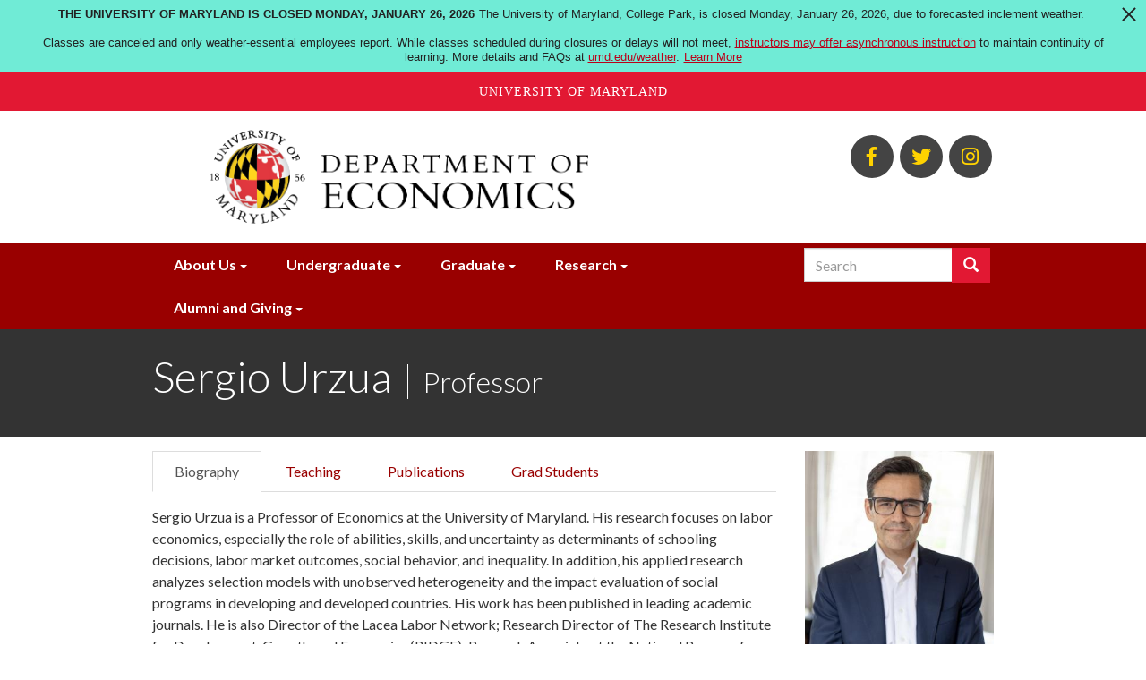

--- FILE ---
content_type: text/html; charset=UTF-8
request_url: https://econ.umd.edu/facultyprofile/urzua/sergio
body_size: 12193
content:
<!DOCTYPE html>
<html  lang="en" dir="ltr" prefix="content: http://purl.org/rss/1.0/modules/content/  dc: http://purl.org/dc/terms/  foaf: http://xmlns.com/foaf/0.1/  og: http://ogp.me/ns#  rdfs: http://www.w3.org/2000/01/rdf-schema#  schema: http://schema.org/  sioc: http://rdfs.org/sioc/ns#  sioct: http://rdfs.org/sioc/types#  skos: http://www.w3.org/2004/02/skos/core#  xsd: http://www.w3.org/2001/XMLSchema# ">
  <head>

    <meta charset="utf-8" />
<link rel="canonical" href="https://econ.umd.edu/facultyprofile/urzua/sergio" />
<meta name="description" content="Sergio Urzua is a Professor of Economics at the University of Maryland. His research focuses on labor economics, especially the role of abilities, skills, and uncertainty as determinants of schooling decisions, labor market outcomes, social behavior, and inequality. In addition, his applied research analyzes selection models with unobserved heterogeneity and the impact evaluation of social programs in developing and developed countries. His work has been published in leading academic journals." />
<meta name="Generator" content="Drupal 8 (https://www.drupal.org)" />
<meta name="MobileOptimized" content="width" />
<meta name="HandheldFriendly" content="true" />
<meta name="viewport" content="width=device-width, initial-scale=1.0" />
<link rel="shortcut icon" href="/themes/custom/bsos_bootstrap/favicon.ico" type="image/vnd.microsoft.icon" />
<link rel="revision" href="https://econ.umd.edu/facultyprofile/urzua/sergio" />

    <title>Urzua, Sergio | ECON l Department of Economics l University of Maryland</title>
    <link rel="stylesheet" media="all" href="/sites/www.econ.umd.edu/files/css/css_kr7tTSeUvCoWMJS5flnQ5gv4ju6I_n1GLRDRpybArTk.css" />
<link rel="stylesheet" media="all" href="https://use.fontawesome.com/releases/v5.0.13/css/all.css" />
<link rel="stylesheet" media="all" href="https://use.fontawesome.com/releases/v5.0.13/js/v4-shims.js" />
<link rel="stylesheet" media="all" href="/sites/www.econ.umd.edu/files/css/css_qiiY9jmPsoSP6D2I6iPOrsu7PEVhK1vsDDR9IAfUh5c.css" />
<link rel="stylesheet" media="all" href="/sites/www.econ.umd.edu/files/css/css_GOUU8Vxb0sIg6d9MBQimkSsO_e_DJnof-IzEoQ6XIU8.css" />
<link rel="stylesheet" media="all" href="//fonts.googleapis.com/css?family=Lato:300,400,400i,700,700i,900" />

    
<!--[if lte IE 8]>
<script src="/sites/www.econ.umd.edu/files/js/js_VtafjXmRvoUgAzqzYTA3Wrjkx9wcWhjP0G4ZnnqRamA.js"></script>
<![endif]-->
<script src="/sites/www.econ.umd.edu/files/js/js_WRQUol4rf5I3GLqBO7YJNWV18MOyw2rAlQJYNJSaTrk.js"></script>

  </head>
  <body class="path-node page-node-type-fsprofile has-glyphicons">
    <a role="navigation" aria-label="Skip navigation" href="#main-content" class="visually-hidden focusable skip-link">
      Skip to main content
    </a>
    
      <div class="dialog-off-canvas-main-canvas" data-off-canvas-main-canvas>
    

<header role="banner" class="site-header ">
      <div class="header-branding-navigation header-search">
    <div class="header-branding">
      <div class="container">
        <div class="row">
                    <div class="col-md-8 ">
                                                        <div class="region region-header-branding">
          <h1 class="branding-name-logo">
              <a class="logo" href="/" title="Home" rel="home">
          <img class="img-responsive" src="/sites/www.econ.umd.edu/files/econ_logo2_0.png" alt="Home" />
        </a>
                </h1>
    
  </div>

                                    </div>

                    <div class="header-secondary col-md-4">
                                        <div class="region region-header-secondary">
    <div class="views-element-container social-links-block block block-views block-views-blocklinks-to-us-block-social-links clearfix" id="block-views-block-links-to-us-block-social-links">
  
    

      <div class="form-group"><div class="view view-links-to-us view-id-links_to_us view-display-id-block_social_links js-view-dom-id-3e3f1601a8b1d3ca3395aa63cabc149d8996e931ded336fb6abc0c6a1a960d7d">
  
    
      
      <div class="view-content">
      <div class="social-links">
  
  <ul class="list-unstyled list-inline">

          <li><a title="BSOS Facebook" href="http://bit.ly/facebook-bsosumd"><span aria-hidden="true" class="fab fa-facebook-f"></span><span class="sr-only">BSOS Facebook</span></a></li>
          <li><a title="BSOS Twitter" href="http://twitter.com/#!/bsosumd"><span aria-hidden="true" class="fab fa-twitter"></span><span class="sr-only">BSOS Twitter</span></a></li>
          <li><a title="ECON Instagram" href="https://www.instagram.com/umd_econ_undergrad/?hl=en"><span aria-hidden="true" class="fab fa-instagram"></span><span class="sr-only">ECON Instagram</span></a></li>
    
  </ul>

</div>

    </div>
  
          </div>
</div>

  </div>


  </div>

                                        <div class="region region-sticky-navigation">
    <div id="block-bsos-bootstrap-mainmenu-sticky" class="block block-superfish block-superfishmain clearfix">
  
    

      
<ul id="superfish-main" class="menu sf-menu sf-main sf-horizontal sf-style-none">
  
<li id="main-menu-link-content84e318b3-dd4d-4a6b-bbde-d787d72b669f" class="sf-depth-1 menuparent"><a href="/landing/About%20Us" title="" class="sf-depth-1 menuparent">About Us</a><ul><li id="main-menu-link-content3eb914e9-4059-4e80-bddd-f11416df46ad" class="sf-depth-2 sf-no-children"><a href="/landingtopic/overview" class="sf-depth-2">Overview</a></li><li id="main-menu-link-contentc28bf812-472d-4776-bca7-42a2491295f2" class="sf-depth-2 sf-no-children"><a href="/landingtopic/people" class="sf-depth-2">People</a></li><li id="main-menu-link-content08c3ab84-3b42-4cd9-b3da-5b94e12676f6" class="sf-depth-2 sf-no-children"><a href="/landingtopic/centers" class="sf-depth-2">Centers</a></li></ul></li><li id="main-menu-link-content7cb62b66-884b-4444-86a0-151f9c1277b6" class="sf-depth-1 menuparent"><a href="/landing/Undergraduate" title="" class="sf-depth-1 menuparent">Undergraduate</a><ul><li id="main-menu-link-content3b9d7107-5551-4b36-b7d2-d13425abb8dc" class="sf-depth-2 sf-no-children"><a href="/landingtopic/program-information-and-advising" class="sf-depth-2">Program Information and Advising</a></li><li id="main-menu-link-content2d1697d1-4866-46e1-907b-c5fe69ec46c7" class="sf-depth-2 sf-no-children"><a href="/landingtopic/courses" class="sf-depth-2">Courses</a></li><li id="main-menu-link-content09c51d4c-f6fb-4c2c-83e2-1f400ffdf476" class="sf-depth-2 sf-no-children"><a href="/landingtopic/career-and-internship-resources" class="sf-depth-2">Internships and Career Exploration</a></li><li id="main-menu-link-content6b6ddab0-f787-413b-bf22-85a04c01ba10" class="sf-depth-2 sf-no-children"><a href="/landingtopic/undergraduate-research" class="sf-depth-2">Undergraduate Research</a></li><li id="main-menu-link-content4e0c0573-0359-4f4c-b452-9df1d3db3c44" class="sf-depth-2 sf-no-children"><a href="/landingtopic/graduation" class="sf-depth-2">Graduation</a></li><li id="main-menu-link-content83bf719c-7f1f-4a1e-97e7-46fdc754377e" class="sf-depth-2 sf-no-children"><a href="/landingtopic/preparing-graduate-school" class="sf-depth-2">Preparing for Graduate School</a></li><li id="main-menu-link-content8688499c-a560-4d4a-ab69-e7987db1f39c" class="sf-depth-2 sf-no-children"><a href="/landingtopic/department-and-co-curricular-opportunities" class="sf-depth-2">Department and Co-curricular Opportunities</a></li></ul></li><li id="main-menu-link-content1d822b11-f913-4f0c-9984-f20404143ef0" class="sf-depth-1 menuparent"><a href="/landing/Graduate" title="" class="sf-depth-1 menuparent">Graduate</a><ul><li id="main-menu-link-content2f0eed60-2185-4c11-b4e4-5578cb31f7e7" class="sf-depth-2 sf-no-children"><a href="/landingtopic/phd-program-description" class="sf-depth-2">Ph.D. Program Description</a></li><li id="main-menu-link-contentb8bc39c3-033d-436e-8658-464fea45998d" class="sf-depth-2 sf-no-children"><a href="/landingtopic/prospective-phd-student-information" class="sf-depth-2">Prospective Ph.D. Student Information</a></li><li id="main-menu-link-content8266419c-38bd-4248-b7bd-61b527b92405" class="sf-depth-2 sf-no-children"><a href="/landingtopic/information-current-phd-students" class="sf-depth-2">Information for Current Ph.D. Students</a></li><li id="main-menu-link-contentdd2e8f3b-4a9c-4b6e-abf9-53151556a4ea" class="sf-depth-2 sf-no-children"><a href="/landingtopic/about-our-phd-students" class="sf-depth-2">About Our Ph.D. Students</a></li><li id="main-menu-link-contentf59ac043-a378-4a4a-abfc-235379cd6a5f" class="sf-depth-2 sf-no-children"><a href="/landingtopic/master-science-applied-economics" class="sf-depth-2">Master of Science in Applied Economics</a></li></ul></li><li id="main-menu-link-content75a111f2-7109-41d8-ae8e-b5686505593d" class="sf-depth-1 menuparent"><a href="/landing/Research" title="" class="sf-depth-1 menuparent">Research</a><ul><li id="main-menu-link-content6132007e-509d-4478-a345-e3ee1f901dbe" class="sf-depth-2 sf-no-children"><a href="/landingtopic/development-labor-and-public-economics" class="sf-depth-2">Development, Labor, and Public Economics</a></li><li id="main-menu-link-content5c099784-619e-4263-93fe-506a90f20d8e" class="sf-depth-2 sf-no-children"><a href="/landingtopic/macroeconomics-and-international-economics" class="sf-depth-2">Macroeconomics and International Economics</a></li><li id="main-menu-link-contentea34fe77-6ad8-4dcc-8cf9-0f748c87adc8" class="sf-depth-2 sf-no-children"><a href="/landingtopic/microeconomic-theory-behavioral-economics-industrial-organization" class="sf-depth-2">Microeconomic Theory, Behavioral Economics, Industrial Organization</a></li><li id="main-menu-link-content31bcdc13-853b-4302-b85e-3a8f77b06f89" class="sf-depth-2 sf-no-children"><a href="/landingtopic/econometrics" class="sf-depth-2">Econometrics</a></li><li id="main-menu-link-contentde3cd426-cb1a-4761-b746-ac1e687204a9" class="sf-depth-2 sf-no-children"><a href="/landingtopic/economic-history-institutions-and-political-economy" class="sf-depth-2">Economic History, Institutions, and Political Economy</a></li></ul></li><li id="main-menu-link-content700b3c30-b80f-4a30-a9ab-db3a2b34c55d" class="sf-depth-1 menuparent"><a href="/landing/Alumni%20and%20giving" class="sf-depth-1 menuparent">Alumni and Giving</a><ul><li id="main-menu-link-content5c87de05-2ccb-4840-ada0-bfd8fe2453ba" class="sf-depth-2 sf-no-children"><a href="/landingtopic/economics-leadership-council" class="sf-depth-2">Economics Leadership Council</a></li><li id="main-menu-link-content941a0d7a-43ae-4e48-9a81-65b1771a6902" class="sf-depth-2 sf-no-children"><a href="/landingtopic/connecting-us" class="sf-depth-2">Connecting With Us</a></li><li id="main-menu-link-content550ad985-1a91-4b66-beb2-b37498c22ae2" class="sf-depth-2 sf-no-children"><a href="/landingtopic/alumni-profiles" class="sf-depth-2">Alumni Profiles</a></li></ul></li>
</ul>

  </div>


  </div>

                      </div>
        </div>
      </div>
    </div>

        <div class="nav-container">
      <div class="container">
                    <div class="region region-navigation-superfish">
    <div id="block-bsos-bootstrap-mainmenu" class="block block-superfish block-superfishmain clearfix">
  
    

      
<ul id="superfish-main--2" class="menu sf-menu sf-main sf-horizontal sf-style-none">
  
<li id="main-menu-link-content84e318b3-dd4d-4a6b-bbde-d787d72b669f--2" class="sf-depth-1 menuparent"><a href="/landing/About%20Us" title="" class="sf-depth-1 menuparent">About Us</a><ul><li id="main-menu-link-content3eb914e9-4059-4e80-bddd-f11416df46ad--2" class="sf-depth-2 sf-no-children"><a href="/landingtopic/overview" class="sf-depth-2">Overview</a></li><li id="main-menu-link-contentc28bf812-472d-4776-bca7-42a2491295f2--2" class="sf-depth-2 sf-no-children"><a href="/landingtopic/people" class="sf-depth-2">People</a></li><li id="main-menu-link-content08c3ab84-3b42-4cd9-b3da-5b94e12676f6--2" class="sf-depth-2 sf-no-children"><a href="/landingtopic/centers" class="sf-depth-2">Centers</a></li></ul></li><li id="main-menu-link-content7cb62b66-884b-4444-86a0-151f9c1277b6--2" class="sf-depth-1 menuparent"><a href="/landing/Undergraduate" title="" class="sf-depth-1 menuparent">Undergraduate</a><ul><li id="main-menu-link-content3b9d7107-5551-4b36-b7d2-d13425abb8dc--2" class="sf-depth-2 sf-no-children"><a href="/landingtopic/program-information-and-advising" class="sf-depth-2">Program Information and Advising</a></li><li id="main-menu-link-content2d1697d1-4866-46e1-907b-c5fe69ec46c7--2" class="sf-depth-2 sf-no-children"><a href="/landingtopic/courses" class="sf-depth-2">Courses</a></li><li id="main-menu-link-content09c51d4c-f6fb-4c2c-83e2-1f400ffdf476--2" class="sf-depth-2 sf-no-children"><a href="/landingtopic/career-and-internship-resources" class="sf-depth-2">Internships and Career Exploration</a></li><li id="main-menu-link-content6b6ddab0-f787-413b-bf22-85a04c01ba10--2" class="sf-depth-2 sf-no-children"><a href="/landingtopic/undergraduate-research" class="sf-depth-2">Undergraduate Research</a></li><li id="main-menu-link-content4e0c0573-0359-4f4c-b452-9df1d3db3c44--2" class="sf-depth-2 sf-no-children"><a href="/landingtopic/graduation" class="sf-depth-2">Graduation</a></li><li id="main-menu-link-content83bf719c-7f1f-4a1e-97e7-46fdc754377e--2" class="sf-depth-2 sf-no-children"><a href="/landingtopic/preparing-graduate-school" class="sf-depth-2">Preparing for Graduate School</a></li><li id="main-menu-link-content8688499c-a560-4d4a-ab69-e7987db1f39c--2" class="sf-depth-2 sf-no-children"><a href="/landingtopic/department-and-co-curricular-opportunities" class="sf-depth-2">Department and Co-curricular Opportunities</a></li></ul></li><li id="main-menu-link-content1d822b11-f913-4f0c-9984-f20404143ef0--2" class="sf-depth-1 menuparent"><a href="/landing/Graduate" title="" class="sf-depth-1 menuparent">Graduate</a><ul><li id="main-menu-link-content2f0eed60-2185-4c11-b4e4-5578cb31f7e7--2" class="sf-depth-2 sf-no-children"><a href="/landingtopic/phd-program-description" class="sf-depth-2">Ph.D. Program Description</a></li><li id="main-menu-link-contentb8bc39c3-033d-436e-8658-464fea45998d--2" class="sf-depth-2 sf-no-children"><a href="/landingtopic/prospective-phd-student-information" class="sf-depth-2">Prospective Ph.D. Student Information</a></li><li id="main-menu-link-content8266419c-38bd-4248-b7bd-61b527b92405--2" class="sf-depth-2 sf-no-children"><a href="/landingtopic/information-current-phd-students" class="sf-depth-2">Information for Current Ph.D. Students</a></li><li id="main-menu-link-contentdd2e8f3b-4a9c-4b6e-abf9-53151556a4ea--2" class="sf-depth-2 sf-no-children"><a href="/landingtopic/about-our-phd-students" class="sf-depth-2">About Our Ph.D. Students</a></li><li id="main-menu-link-contentf59ac043-a378-4a4a-abfc-235379cd6a5f--2" class="sf-depth-2 sf-no-children"><a href="/landingtopic/master-science-applied-economics" class="sf-depth-2">Master of Science in Applied Economics</a></li></ul></li><li id="main-menu-link-content75a111f2-7109-41d8-ae8e-b5686505593d--2" class="sf-depth-1 menuparent"><a href="/landing/Research" title="" class="sf-depth-1 menuparent">Research</a><ul><li id="main-menu-link-content6132007e-509d-4478-a345-e3ee1f901dbe--2" class="sf-depth-2 sf-no-children"><a href="/landingtopic/development-labor-and-public-economics" class="sf-depth-2">Development, Labor, and Public Economics</a></li><li id="main-menu-link-content5c099784-619e-4263-93fe-506a90f20d8e--2" class="sf-depth-2 sf-no-children"><a href="/landingtopic/macroeconomics-and-international-economics" class="sf-depth-2">Macroeconomics and International Economics</a></li><li id="main-menu-link-contentea34fe77-6ad8-4dcc-8cf9-0f748c87adc8--2" class="sf-depth-2 sf-no-children"><a href="/landingtopic/microeconomic-theory-behavioral-economics-industrial-organization" class="sf-depth-2">Microeconomic Theory, Behavioral Economics, Industrial Organization</a></li><li id="main-menu-link-content31bcdc13-853b-4302-b85e-3a8f77b06f89--2" class="sf-depth-2 sf-no-children"><a href="/landingtopic/econometrics" class="sf-depth-2">Econometrics</a></li><li id="main-menu-link-contentde3cd426-cb1a-4761-b746-ac1e687204a9--2" class="sf-depth-2 sf-no-children"><a href="/landingtopic/economic-history-institutions-and-political-economy" class="sf-depth-2">Economic History, Institutions, and Political Economy</a></li></ul></li><li id="main-menu-link-content700b3c30-b80f-4a30-a9ab-db3a2b34c55d--2" class="sf-depth-1 menuparent"><a href="/landing/Alumni%20and%20giving" class="sf-depth-1 menuparent">Alumni and Giving</a><ul><li id="main-menu-link-content5c87de05-2ccb-4840-ada0-bfd8fe2453ba--2" class="sf-depth-2 sf-no-children"><a href="/landingtopic/economics-leadership-council" class="sf-depth-2">Economics Leadership Council</a></li><li id="main-menu-link-content941a0d7a-43ae-4e48-9a81-65b1771a6902--2" class="sf-depth-2 sf-no-children"><a href="/landingtopic/connecting-us" class="sf-depth-2">Connecting With Us</a></li><li id="main-menu-link-content550ad985-1a91-4b66-beb2-b37498c22ae2--2" class="sf-depth-2 sf-no-children"><a href="/landingtopic/alumni-profiles" class="sf-depth-2">Alumni Profiles</a></li></ul></li>
</ul>

  </div>


  </div>

                                        <div class="region region-search-container">
    <div class="search-block-form block block-search block-search-form-block navbar-right" data-drupal-selector="search-block-form" id="block-searchform" role="search">
  
    
      <form action="/search/node" method="get" id="search-block-form" accept-charset="UTF-8">
  <div class="form-item js-form-item form-type-search js-form-type-search form-item-keys js-form-item-keys form-no-label form-group">
      <label for="edit-keys" class="control-label sr-only">Search</label>
  
  
  <div class="input-group"><input title="Enter the terms you wish to search for." data-drupal-selector="edit-keys" class="form-search form-control" placeholder="Search" type="search" id="edit-keys" name="keys" value="" size="15" maxlength="128" /><span class="input-group-btn"><button type="submit" value="Search" class="button js-form-submit form-submit btn-primary btn icon-only" name=""><span class="sr-only">Search</span><span class="icon glyphicon glyphicon-search" aria-hidden="true"></span></button></span></div>

  
  
      <div id="edit-keys--description" class="description help-block">
      Enter the terms you wish to search for.
    </div>
  </div>
<div class="form-actions form-group js-form-wrapper form-wrapper" data-drupal-selector="edit-actions" id="edit-actions"></div>

</form>

  </div>

  </div>

                        </div>
    </div>
  </div>

            <div class="page-title-container">
        <div class="container">
            <div class="region region-title">
    <div class="views-element-container block block-views block-views-blockfs-profile-fs-profile-title clearfix" id="block-views-block-fs-profile-fs-profile-title">
  
    

      <div class="form-group"><div class="view view-fs-profile view-id-fs_profile view-display-id-fs_profile_title js-view-dom-id-5c4d5220d80314b5614bb85c2096cd6ab71c2e7afa7e992b543e517af7ad6e8d">
  
    
      
      <div class="view-content">
          <div><h1 class="profile-title">Sergio Urzua <span>Professor</span></h1></div>

    </div>
  
          </div>
</div>

  </div>


  </div>

        </div>
      </div>
      
  
</header>

  <div role="main" class="main-container container js-quickedit-main-content">
    <div class="row">
            
            
            
      <div class="col-sm-12">

                                      <div class="highlighted">  <div class="region region-highlighted">
    <div data-drupal-messages-fallback class="hidden"></div>

  </div>
</div>
                  
                
                
                                      
                  
                          <a id="main-content"></a>
            <div class="region region-content">
        <div class="layout layout--onecol">
    <div  class="layout__region layout__region--content">
      
<div  class="row">
      
<div  class="col-md-9 bsos-profile-tabs">
      
  <ul class="nav nav-tabs" role="tablist">
  <li role="presentation" class="active"><a href="#tab-biography" aria-controls="tab-biography" role="tab" data-toggle="tab">Biography</a></li>
  <li role="presentation"><a href="#tab-teaching" aria-controls="tab-teaching" role="tab-teaching" data-toggle="tab">Teaching</a></li>
  <li role="presentation"><a href="#tab-research" aria-controls="tab-research" role="tab-research" data-toggle="tab">Research</a></li>
  <li role="presentation"><a href="#tab-publications" aria-controls="tab-publications" role="tab-publications" data-toggle="tab">Publications</a></li>
  <li role="presentation"><a href="#tab-service" aria-controls="tab-service" role="tab-service" data-toggle="tab">Service</a></li>
  <li role="presentation"><a href="#tab-grad-students" aria-controls="tab-grad-students" role="tab-grad-students" data-toggle="tab">Grad Students</a></li>
</ul>

<div  class="tab-content">
      
<div  role="tabpanel" id="tab-biography" class="tab-pane active">
      <div class="views-element-container form-group"></div>

            <div class="field field--name-body field--type-text-with-summary field--label-hidden field--item"><p>Sergio Urzua is a Professor of Economics at the University of Maryland. His research focuses on labor economics, especially the role of abilities, skills, and uncertainty as determinants of schooling decisions, labor market outcomes, social behavior, and inequality. In addition, his applied research analyzes selection models with unobserved heterogeneity and the impact evaluation of social programs in developing and developed countries. His work has been published in leading academic journals. He is also Director of the Lacea Labor Network; Research Director of The Research Institute for Development, Growth, and Economics (RIDGE); Research Associate at the National Bureau of Economic Research (NBER); Research Fellow at the Institute of Labor Economics (IZA); and International Research Fellow at Clapes-UC. </p>
<p>Professor Urzua teaches Labor Economics at the Ph.D. level and Inequality and Poverty, Econometrics, and Policy and Program Evaluation at the undergraduate level. He holds a BA in Economics from the University of Chile and a Ph.D. in Economics from the University of Chicago. </p>
</div>
              <h3  class="field-label-above">Areas of Interest</h3>
  
            <ul >
                                <li  >
      Applied Econometrics</li>
                        <li  >
      Development</li>
                        <li  >
      Labor</li>
      
      </ul>
  

<div class="views-element-container form-group"><div class="view view-eva view-fs-profile view-id-fs_profile view-display-id-cv js-view-dom-id-e16477a97636aabdc9b29cff5c54c67caf49ff562e8850fa0169fc1db846bcd4">
  
    

  
  

      <div><span class="bsos-cv-label">CV: </span><span class="file file--mime-application-pdf file--application-pdf icon-before"><span class="file-icon"><span class="icon glyphicon glyphicon-file text-primary" aria-hidden="true"></span></span><span class="file-link"><a href="https://www.econ.umd.edu/sites/www.econ.umd.edu/files/cv/SergioUrzua_CV_October2025.pdf" type="application/pdf; length=288410" title="Open file in new window" target="_blank" data-toggle="tooltip" data-placement="bottom">October 2025</a></span><span class="file-size">281.65 KB</span></span></div>

  
  

  
  

  
  </div>
</div>

  <div class="field field--name-field-website-personal field--type-link field--label-inline">
    <div class="field--label">Personal Website</div>
              <div class="field--item"><a href="http://econweb.umd.edu/~urzua/">Personal Website</a></div>
          </div>
        <h3  class="field-label-above">Degrees</h3>
  
            <ul >
                                <li  >
        <div class="paragraph paragraph--type--degrees-held paragraph--view-mode--full">
          
  <div class="field field--name-field-degree-type field--type-string field--label-visually_hidden">
    <div class="field--label sr-only">Degree Type</div>
              <div class="field--item">PhD</div>
          </div>

  <div class="field field--name-field-degree-details field--type-string field--label-visually_hidden">
    <div class="field--label sr-only">Degree Details</div>
              <div class="field--item">University of Chicago, 2007</div>
          </div>

      </div>
</li>
                        <li  >
        <div class="paragraph paragraph--type--degrees-held paragraph--view-mode--full">
          
  <div class="field field--name-field-degree-type field--type-string field--label-visually_hidden">
    <div class="field--label sr-only">Degree Type</div>
              <div class="field--item">BA</div>
          </div>

  <div class="field field--name-field-degree-details field--type-string field--label-visually_hidden">
    <div class="field--label sr-only">Degree Details</div>
              <div class="field--item">University of Chile, 2000.</div>
          </div>

      </div>
</li>
      
      </ul>
  


  </div>

<div  role="tabpanel" id="tab-teaching" class="tab-pane">
      <div class="views-element-container form-group"><div class="view view-eva view-fs-profile view-id-fs_profile view-display-id-teaching_courses js-view-dom-id-658832a1120a23f981c1c27edc5fb1e7eb02deda3a7aa8024bb5f75942b29810">
  
    

  
  

    <div class="table-responsive">
<table class="table table-hover table-striped">
        <thead>
    <tr>
                                      <th id="view-field-course-name-table-column" class="views-field views-field-field-course-name" scope="col">Course Name</th>
                                      <th id="view-field-coursetitle-table-column" class="views-field views-field-field-coursetitle" scope="col">Course Title</th>
                                      <th id="view-field-course-semester-table-column" class="views-field views-field-field-course-semester" scope="col">Semester</th>
                                      <th id="view-field-syllabus-table-column" class="views-field views-field-field-syllabus" scope="col">Syllabus</th>
          </tr>
    </thead>
    <tbody>
      <tr>
                                                                      <td headers="view-field-course-name-table-column" class="views-field views-field-field-course-name"><a href="/courseinfo/ECON708">ECON708</a>        </td>
                                                                      <td headers="view-field-coursetitle-table-column" class="views-field views-field-field-coursetitle">Advanced Topics in Applied and Theoretical Microeconomics        </td>
                                                                      <td headers="view-field-course-semester-table-column" class="views-field views-field-field-course-semester"><a href="/courselist/Fall%202025">Fall 2025</a>        </td>
                                                                      <td headers="view-field-syllabus-table-column" class="views-field views-field-field-syllabus">        </td>
          </tr>
      <tr>
                                                                      <td headers="view-field-course-name-table-column" class="views-field views-field-field-course-name"><a href="/courseinfo/ECON375">ECON375</a>        </td>
                                                                      <td headers="view-field-coursetitle-table-column" class="views-field views-field-field-coursetitle">Economics of Poverty and Discrimination        </td>
                                                                      <td headers="view-field-course-semester-table-column" class="views-field views-field-field-course-semester"><a href="/courselist/Fall%202025">Fall 2025</a>        </td>
                                                                      <td headers="view-field-syllabus-table-column" class="views-field views-field-field-syllabus">        </td>
          </tr>
      <tr>
                                                                      <td headers="view-field-course-name-table-column" class="views-field views-field-field-course-name"><a href="/courseinfo/ECON708">ECON708</a>        </td>
                                                                      <td headers="view-field-coursetitle-table-column" class="views-field views-field-field-coursetitle">Advanced Topics in Applied and Theoretical Microeconomics        </td>
                                                                      <td headers="view-field-course-semester-table-column" class="views-field views-field-field-course-semester"><a href="/courselist/Spring%202025">Spring 2025</a>        </td>
                                                                      <td headers="view-field-syllabus-table-column" class="views-field views-field-field-syllabus">        </td>
          </tr>
      <tr>
                                                                      <td headers="view-field-course-name-table-column" class="views-field views-field-field-course-name"><a href="/courseinfo/ECON772">ECON772</a>        </td>
                                                                      <td headers="view-field-coursetitle-table-column" class="views-field views-field-field-coursetitle">Population Economics        </td>
                                                                      <td headers="view-field-course-semester-table-column" class="views-field views-field-field-course-semester"><a href="/courselist/Spring%202025">Spring 2025</a>        </td>
                                                                      <td headers="view-field-syllabus-table-column" class="views-field views-field-field-syllabus">        </td>
          </tr>
      <tr>
                                                                      <td headers="view-field-course-name-table-column" class="views-field views-field-field-course-name"><a href="/courseinfo/ECON397">ECON397</a>        </td>
                                                                      <td headers="view-field-coursetitle-table-column" class="views-field views-field-field-coursetitle">Honors Thesis        </td>
                                                                      <td headers="view-field-course-semester-table-column" class="views-field views-field-field-course-semester"><a href="/courselist/Spring%202025">Spring 2025</a>        </td>
                                                                      <td headers="view-field-syllabus-table-column" class="views-field views-field-field-syllabus">        </td>
          </tr>
      <tr>
                                                                      <td headers="view-field-course-name-table-column" class="views-field views-field-field-course-name"><a href="/courseinfo/ECON708">ECON708</a>        </td>
                                                                      <td headers="view-field-coursetitle-table-column" class="views-field views-field-field-coursetitle">Advanced Topics in Applied and Theoretical Microeconomics        </td>
                                                                      <td headers="view-field-course-semester-table-column" class="views-field views-field-field-course-semester"><a href="/courselist/Fall%202024">Fall 2024</a>        </td>
                                                                      <td headers="view-field-syllabus-table-column" class="views-field views-field-field-syllabus">        </td>
          </tr>
      <tr>
                                                                      <td headers="view-field-course-name-table-column" class="views-field views-field-field-course-name"><a href="/courseinfo/ECON375">ECON375</a>        </td>
                                                                      <td headers="view-field-coursetitle-table-column" class="views-field views-field-field-coursetitle">Economics of Poverty and Discrimination        </td>
                                                                      <td headers="view-field-course-semester-table-column" class="views-field views-field-field-course-semester"><a href="/courselist/Fall%202024">Fall 2024</a>        </td>
                                                                      <td headers="view-field-syllabus-table-column" class="views-field views-field-field-syllabus">        </td>
          </tr>
      <tr>
                                                                      <td headers="view-field-course-name-table-column" class="views-field views-field-field-course-name"><a href="/courseinfo/ECON708">ECON708</a>        </td>
                                                                      <td headers="view-field-coursetitle-table-column" class="views-field views-field-field-coursetitle">Advanced Topics in Applied and Theoretical Microeconomics        </td>
                                                                      <td headers="view-field-course-semester-table-column" class="views-field views-field-field-course-semester"><a href="/courselist/Spring%202024">Spring 2024</a>        </td>
                                                                      <td headers="view-field-syllabus-table-column" class="views-field views-field-field-syllabus">        </td>
          </tr>
      <tr>
                                                                      <td headers="view-field-course-name-table-column" class="views-field views-field-field-course-name"><a href="/courseinfo/ECON375">ECON375</a>        </td>
                                                                      <td headers="view-field-coursetitle-table-column" class="views-field views-field-field-coursetitle">Economics of Poverty and Discrimination        </td>
                                                                      <td headers="view-field-course-semester-table-column" class="views-field views-field-field-course-semester"><a href="/courselist/Spring%202024">Spring 2024</a>        </td>
                                                                      <td headers="view-field-syllabus-table-column" class="views-field views-field-field-syllabus">        </td>
          </tr>
      <tr>
                                                                      <td headers="view-field-course-name-table-column" class="views-field views-field-field-course-name"><a href="/courseinfo/ECON708">ECON708</a>        </td>
                                                                      <td headers="view-field-coursetitle-table-column" class="views-field views-field-field-coursetitle">Advanced Topics in Applied and Theoretical Microeconomics        </td>
                                                                      <td headers="view-field-course-semester-table-column" class="views-field views-field-field-course-semester"><a href="/courselist/Fall%202023">Fall 2023</a>        </td>
                                                                      <td headers="view-field-syllabus-table-column" class="views-field views-field-field-syllabus">        </td>
          </tr>
      <tr>
                                                                      <td headers="view-field-course-name-table-column" class="views-field views-field-field-course-name"><a href="/courseinfo/ECON771">ECON771</a>        </td>
                                                                      <td headers="view-field-coursetitle-table-column" class="views-field views-field-field-coursetitle">Advanced Labor Economics: Theory and Evidence        </td>
                                                                      <td headers="view-field-course-semester-table-column" class="views-field views-field-field-course-semester"><a href="/courselist/Fall%202023">Fall 2023</a>        </td>
                                                                      <td headers="view-field-syllabus-table-column" class="views-field views-field-field-syllabus">        </td>
          </tr>
      <tr>
                                                                      <td headers="view-field-course-name-table-column" class="views-field views-field-field-course-name"><a href="/courseinfo/ECON417">ECON417</a>        </td>
                                                                      <td headers="view-field-coursetitle-table-column" class="views-field views-field-field-coursetitle">Estimating Policy and Program Impact        </td>
                                                                      <td headers="view-field-course-semester-table-column" class="views-field views-field-field-course-semester"><a href="/courselist/Fall%202023">Fall 2023</a>        </td>
                                                                      <td headers="view-field-syllabus-table-column" class="views-field views-field-field-syllabus">        </td>
          </tr>
      <tr>
                                                                      <td headers="view-field-course-name-table-column" class="views-field views-field-field-course-name"><a href="/courseinfo/ECON175">ECON175</a>        </td>
                                                                      <td headers="view-field-coursetitle-table-column" class="views-field views-field-field-coursetitle">Inequality: Determinants and Policy Remedies        </td>
                                                                      <td headers="view-field-course-semester-table-column" class="views-field views-field-field-course-semester"><a href="/courselist/Spring%202023">Spring 2023</a>        </td>
                                                                      <td headers="view-field-syllabus-table-column" class="views-field views-field-field-syllabus">        </td>
          </tr>
      <tr>
                                                                      <td headers="view-field-course-name-table-column" class="views-field views-field-field-course-name"><a href="/courseinfo/ECON708">ECON708</a>        </td>
                                                                      <td headers="view-field-coursetitle-table-column" class="views-field views-field-field-coursetitle">Advanced Topics in Applied and Theoretical Microeconomics        </td>
                                                                      <td headers="view-field-course-semester-table-column" class="views-field views-field-field-course-semester"><a href="/courselist/Spring%202023">Spring 2023</a>        </td>
                                                                      <td headers="view-field-syllabus-table-column" class="views-field views-field-field-syllabus">        </td>
          </tr>
      <tr>
                                                                      <td headers="view-field-course-name-table-column" class="views-field views-field-field-course-name"><a href="/courseinfo/ECON708">ECON708</a>        </td>
                                                                      <td headers="view-field-coursetitle-table-column" class="views-field views-field-field-coursetitle">Advanced Topics in Applied and Theoretical Microeconomics        </td>
                                                                      <td headers="view-field-course-semester-table-column" class="views-field views-field-field-course-semester"><a href="/courselist/Fall%202022">Fall 2022</a>        </td>
                                                                      <td headers="view-field-syllabus-table-column" class="views-field views-field-field-syllabus">        </td>
          </tr>
      <tr>
                                                                      <td headers="view-field-course-name-table-column" class="views-field views-field-field-course-name"><a href="/courseinfo/ECON771">ECON771</a>        </td>
                                                                      <td headers="view-field-coursetitle-table-column" class="views-field views-field-field-coursetitle">Advanced Labor Economics: Theory and Evidence        </td>
                                                                      <td headers="view-field-course-semester-table-column" class="views-field views-field-field-course-semester"><a href="/courselist/Fall%202022">Fall 2022</a>        </td>
                                                                      <td headers="view-field-syllabus-table-column" class="views-field views-field-field-syllabus">        </td>
          </tr>
      <tr>
                                                                      <td headers="view-field-course-name-table-column" class="views-field views-field-field-course-name"><a href="/courseinfo/ECON771">ECON771</a>        </td>
                                                                      <td headers="view-field-coursetitle-table-column" class="views-field views-field-field-coursetitle">Advanced Labor Economics: Theory and Evidence        </td>
                                                                      <td headers="view-field-course-semester-table-column" class="views-field views-field-field-course-semester"><a href="/courselist/Fall%202022">Fall 2022</a>        </td>
                                                                      <td headers="view-field-syllabus-table-column" class="views-field views-field-field-syllabus">        </td>
          </tr>
      <tr>
                                                                      <td headers="view-field-course-name-table-column" class="views-field views-field-field-course-name"><a href="/courseinfo/ECON417">ECON417</a>        </td>
                                                                      <td headers="view-field-coursetitle-table-column" class="views-field views-field-field-coursetitle">Estimating Policy and Program Impact        </td>
                                                                      <td headers="view-field-course-semester-table-column" class="views-field views-field-field-course-semester"><a href="/courselist/Fall%202022">Fall 2022</a>        </td>
                                                                      <td headers="view-field-syllabus-table-column" class="views-field views-field-field-syllabus">        </td>
          </tr>
      <tr>
                                                                      <td headers="view-field-course-name-table-column" class="views-field views-field-field-course-name"><a href="/courseinfo/ECON175">ECON175</a>        </td>
                                                                      <td headers="view-field-coursetitle-table-column" class="views-field views-field-field-coursetitle">Inequality: Determinants and Policy Remedies        </td>
                                                                      <td headers="view-field-course-semester-table-column" class="views-field views-field-field-course-semester"><a href="/courselist/Spring%202022">Spring 2022</a>        </td>
                                                                      <td headers="view-field-syllabus-table-column" class="views-field views-field-field-syllabus">        </td>
          </tr>
      <tr>
                                                                      <td headers="view-field-course-name-table-column" class="views-field views-field-field-course-name"><a href="/courseinfo/ECON708">ECON708</a>        </td>
                                                                      <td headers="view-field-coursetitle-table-column" class="views-field views-field-field-coursetitle">Advanced Topics in Applied and Theoretical Microeconomics        </td>
                                                                      <td headers="view-field-course-semester-table-column" class="views-field views-field-field-course-semester"><a href="/courselist/Spring%202022">Spring 2022</a>        </td>
                                                                      <td headers="view-field-syllabus-table-column" class="views-field views-field-field-syllabus">        </td>
          </tr>
      <tr>
                                                                      <td headers="view-field-course-name-table-column" class="views-field views-field-field-course-name"><a href="/courseinfo/ECON423">ECON423</a>        </td>
                                                                      <td headers="view-field-coursetitle-table-column" class="views-field views-field-field-coursetitle">Advanced Topics in Econometrics        </td>
                                                                      <td headers="view-field-course-semester-table-column" class="views-field views-field-field-course-semester"><a href="/courselist/Fall%202021">Fall 2021</a>        </td>
                                                                      <td headers="view-field-syllabus-table-column" class="views-field views-field-field-syllabus">        </td>
          </tr>
      <tr>
                                                                      <td headers="view-field-course-name-table-column" class="views-field views-field-field-course-name"><a href="/courseinfo/ECON708">ECON708</a>        </td>
                                                                      <td headers="view-field-coursetitle-table-column" class="views-field views-field-field-coursetitle">Advanced Topics in Applied and Theoretical Microeconomics        </td>
                                                                      <td headers="view-field-course-semester-table-column" class="views-field views-field-field-course-semester"><a href="/courselist/Fall%202021">Fall 2021</a>        </td>
                                                                      <td headers="view-field-syllabus-table-column" class="views-field views-field-field-syllabus">        </td>
          </tr>
      <tr>
                                                                      <td headers="view-field-course-name-table-column" class="views-field views-field-field-course-name"><a href="/courseinfo/ECON771">ECON771</a>        </td>
                                                                      <td headers="view-field-coursetitle-table-column" class="views-field views-field-field-coursetitle">Advanced Labor Economics: Theory and Evidence        </td>
                                                                      <td headers="view-field-course-semester-table-column" class="views-field views-field-field-course-semester"><a href="/courselist/Fall%202021">Fall 2021</a>        </td>
                                                                      <td headers="view-field-syllabus-table-column" class="views-field views-field-field-syllabus">        </td>
          </tr>
      <tr>
                                                                      <td headers="view-field-course-name-table-column" class="views-field views-field-field-course-name"><a href="/courseinfo/ECON175">ECON175</a>        </td>
                                                                      <td headers="view-field-coursetitle-table-column" class="views-field views-field-field-coursetitle">Inequality: Determinants and Policy Remedies        </td>
                                                                      <td headers="view-field-course-semester-table-column" class="views-field views-field-field-course-semester"><a href="/courselist/Spring%202021">Spring 2021</a>        </td>
                                                                      <td headers="view-field-syllabus-table-column" class="views-field views-field-field-syllabus">        </td>
          </tr>
    </tbody>
</table>
  </div>

  
  

  
  

  
  </div>
</div>
<div class="views-element-container form-group"></div>

  </div>

<div  role="tabpanel" id="tab-research" class="tab-pane">
      <div class="views-element-container form-group"></div>
<div class="views-element-container form-group"></div>
<div class="views-element-container form-group"></div>
<div class="views-element-container form-group"></div>
<div class="views-element-container form-group"></div>

  </div>

<div  role="tabpanel" id="tab-publications" class="tab-pane">
      <div class="views-element-container form-group"><div class="view view-eva view-fs-profile view-id-fs_profile view-display-id-publications js-view-dom-id-13bd2c5e6a3cab7d39618966c8511446373463d493ceef246e91c4170222a7aa">
  
    

  
  

  <div class="item-list">
  
  <ul>

          <li><span class="views-field views-field-title"><span class="field-content"><a href="/publication/birth-order-education-and-family-size" hreflang="en">Birth Order, Education, and Family Size</a></span></span>, <span class="views-field views-field-field-author-names"><span class="field-content">Jesper Bagger, Javier Birchenall, and Hani Mansour</span></span>, <span class="views-field views-field-field-pub-source-title"><em class="field-content">The Economic Journal</em></span>, <span class="views-field views-field-field-pub-month"><span class="field-content">June <time datetime="00Z">2020</time>.</span></span></li>
          <li><span class="views-field views-field-title"><span class="field-content"><a href="/publication/unexpected-economic-consequences-recent-expansion-higher-education-latin-america" hreflang="en">The (Un)expected Economic Consequences of the Recent Expansion of Higher Education in Latin America </a></span></span>, <span class="views-field views-field-field-author-names"><span class="field-content">Ricardo Espinoza</span></span>, <span class="views-field views-field-field-pub-source-title"><em class="field-content">Latin American Policy Journal</em></span>, <span class="views-field views-field-field-pub-month"><span class="field-content">June <time datetime="00Z">2018</time>.</span></span></li>
          <li><span class="views-field views-field-title"><span class="field-content"><a href="/publication/one-size-does-not-fit-all-multiple-dimensions-ability-college-attendance-and-earnings" hreflang="en">One Size Does Not Fit All: Multiple Dimensions of Ability, College Attendance and Earnings</a></span></span>, <span class="views-field views-field-field-author-names"><span class="field-content">Maria Prada, and Sergio Urzua</span></span>, <span class="views-field views-field-field-pub-source-title"><em class="field-content">Journal of Labor Economics</em></span></li>
          <li><span class="views-field views-field-title"><span class="field-content"><a href="/publication/heterogeneous-economic-returns-postsecondary-degrees-evidence-chile" hreflang="en">Heterogeneous Economic Returns to Postsecondary Degrees: Evidence from Chile</a></span></span>, <span class="views-field views-field-field-author-names"><span class="field-content">Jorge Rodriguez, Sergio Urzua, and Loreto Reyes</span></span>, <span class="views-field views-field-field-pub-source-title"><em class="field-content">Journal of Human Resources 51(2 )</em></span>, <span class="views-field views-field-field-pub-month"><span class="field-content">April <time datetime="00Z">2016</time>.</span></span></li>
          <li><span class="views-field views-field-title"><span class="field-content"><a href="/publication/implementing-factor-models-unobserved-heterogeneity-stata-heterofactor-command" hreflang="en">Implementing Factor Models with Unobserved Heterogeneity in Stata: The heterofactor  command </a></span></span>, <span class="views-field views-field-field-author-names"><span class="field-content">Miguel Sarzosa, and Sergio Urzua</span></span>, <span class="views-field views-field-field-pub-source-title"><em class="field-content">Stata Journal 156(1 )</em></span>, <span class="views-field views-field-field-pub-month"><span class="field-content">January <time datetime="00Z">2016</time>.</span></span></li>
          <li><span class="views-field views-field-title"><span class="field-content"><a href="/publication/early-exposure-hazardous-waste-and-academic-achievement-evidence-case-environmental" hreflang="en">Early Exposure to Hazardous Waste and Academic Achievement: Evidence from a Case of Environmental Negligence</a></span></span>, <span class="views-field views-field-field-author-names"><span class="field-content">Tomas Rau, Sergio Urzua, and Loreto Reyes</span></span>, <span class="views-field views-field-field-pub-source-title"><em class="field-content">Journal of the Association of Environmental and Resource Economists 2</em></span>, <span class="views-field views-field-field-page"><em class="field-content">527-563</em></span>, <span class="views-field views-field-field-pub-month"><span class="field-content">December <time datetime="00Z">2015</time>.</span></span></li>
          <li><span class="views-field views-field-title"><span class="field-content"><a href="/publication/cost-benefit-analysis-integrated-ecd-program-low-income-country" hreflang="en">Cost benefit analysis of an integrated ECD program in a low-income country</a></span></span>, <span class="views-field views-field-field-author-names"><span class="field-content">F. Lopez Boo, G. Palloni, and S. Urzua</span></span>, <span class="views-field views-field-field-pub-source-title"><em class="field-content">Annals of the New York Academy of Science 1308</em></span>, <span class="views-field views-field-field-page"><em class="field-content">129-138</em></span>, <span class="views-field views-field-field-pub-month"><span class="field-content">June <time datetime="00Z">2014</time>.</span></span></li>
          <li><span class="views-field views-field-title"><span class="field-content"><a href="/publication/economic-perspectives-integrating-early-child-stimulation-nutritional-interventions" hreflang="en">Economic Perspectives on Integrating Early Child Stimulation with Nutritional Interventions </a></span></span>, <span class="views-field views-field-field-author-names"><span class="field-content">H. Alderman, J. Behrman, S. Grantham-McGregor, F. Lopez Boo, S. Urzua</span></span>, <span class="views-field views-field-field-pub-source-title"><em class="field-content">Annals of the New York Academy of Science 1308</em></span>, <span class="views-field views-field-field-page"><em class="field-content">139-148</em></span></li>
          <li><span class="views-field views-field-title"><span class="field-content"><a href="/publication/economic-perspectives-some-important-dimensions-early-childhood-development-developing" hreflang="en">Economic Perspectives on Some Important Dimensions of Early Childhood Development in Developing Countries </a></span></span>, <span class="views-field views-field-field-author-names"><span class="field-content">Jere Behrman, and Sergio Urzua</span></span>, <span class="views-field views-field-field-pub-source-title"><em class="field-content">Handbook of Early Childhood Development Research and Its Impact on Global Policy, Rebello, P., Engle, P., and Super, C. (Eds). Oxford University Press, 2013</em></span></li>
          <li><span class="views-field views-field-title"><span class="field-content"><a href="/publication/labor-market-return-attractive-face-evidence-field-experiment" hreflang="en">The Labor Market Return to an Attractive Face: Evidence from a Field Experiment</a></span></span>, <span class="views-field views-field-field-author-names"><span class="field-content">F. Lopez Boo, M. Rossi, and Sergio Urzua</span></span>, <span class="views-field views-field-field-pub-source-title"><em class="field-content">Economics Letters 118(1 )</em></span>, <span class="views-field views-field-field-page"><em class="field-content">170-172</em></span>, <span class="views-field views-field-field-pub-month"><span class="field-content">January <time datetime="00Z">2013</time>.</span></span></li>
          <li><span class="views-field views-field-title"><span class="field-content"><a href="/publication/demand-and-supply-early-education-chile" hreflang="en">The Demand and Supply of Early Education in Chile</a></span></span>, <span class="views-field views-field-field-author-names"><span class="field-content">Loreto Reyes, and Sergio Urzua</span></span>, <span class="views-field views-field-field-pub-source-title"><em class="field-content">Estudios Públicos 126</em></span>, <span class="views-field views-field-field-page"><em class="field-content">46-86</em></span>, <span class="views-field views-field-field-pub-month"><span class="field-content">September <time datetime="00Z">2012</time>.</span></span></li>
          <li><span class="views-field views-field-title"><span class="field-content"><a href="/publication/economic-returns-higher-education-chile-revising-foundations-30-years-public-policies" hreflang="en">The Economic Returns to Higher Education in Chile: Revising the Foundations of 30 Years of Public Policies</a></span></span>, <span class="views-field views-field-field-author-names"><span class="field-content">Sergio Urzua</span></span>, <span class="views-field views-field-field-pub-source-title"><em class="field-content">Estudios Públicos 125</em></span>, <span class="views-field views-field-field-page"><em class="field-content">2-52</em></span>, <span class="views-field views-field-field-pub-month"><span class="field-content">November <time datetime="00Z">2012</time>.</span></span></li>
          <li><span class="views-field views-field-title"><span class="field-content"><a href="/publication/effects-participation-public-child-care-centers-evidence-chile" hreflang="en">The Effects of Participation in Public Child Care Centers: Evidence from Chile</a></span></span>, <span class="views-field views-field-field-author-names"><span class="field-content">G. Noboa-Hidalgo and Sergio Urzua</span></span>, <span class="views-field views-field-field-pub-source-title"><em class="field-content">Journal of Human Capital 6(1 )</em></span>, <span class="views-field views-field-field-page"><em class="field-content">1-34</em></span></li>
          <li><span class="views-field views-field-title"><span class="field-content"><a href="/publication/comparing-iv-structural-models-what-simple-iv-can-and-cannot-identify" hreflang="en">Comparing IV With Structural Models: What Simple IV Can and Cannot Identify</a></span></span>, <span class="views-field views-field-field-author-names"><span class="field-content">J. Heckman and Sergio Urzua</span></span>, <span class="views-field views-field-field-pub-source-title"><em class="field-content">Journal of Econometrics 156(1 )</em></span>, <span class="views-field views-field-field-page"><em class="field-content">27-37</em></span>, <span class="views-field views-field-field-pub-month"><span class="field-content">May <time datetime="00Z">2010</time>.</span></span></li>
          <li><span class="views-field views-field-title"><span class="field-content"><a href="/publication/testing-correlated-random-coefficient-model" hreflang="en">Testing the Correlated Random Coefficient Model</a></span></span>, <span class="views-field views-field-field-author-names"><span class="field-content">J. Heckman, D. Schmierer, and Sergio Urzua</span></span>, <span class="views-field views-field-field-pub-source-title"><em class="field-content">Journal of Econometrics 158(2 )</em></span>, <span class="views-field views-field-field-page"><em class="field-content">177-203</em></span>, <span class="views-field views-field-field-pub-month"><span class="field-content">October <time datetime="00Z">2010</time>.</span></span></li>
          <li><span class="views-field views-field-title"><span class="field-content"><a href="/publication/education-health-gradient" hreflang="en">The Education-Health Gradient</a></span></span>, <span class="views-field views-field-field-author-names"><span class="field-content">G. Conti, J. Heckman, and Sergio Urzua</span></span>, <span class="views-field views-field-field-pub-source-title"><em class="field-content">American Economic Review (P&amp;P) 100(2 )</em></span>, <span class="views-field views-field-field-page"><em class="field-content">234-238</em></span>, <span class="views-field views-field-field-pub-month"><span class="field-content">May <time datetime="00Z">2010</time>.</span></span></li>
          <li><span class="views-field views-field-title"><span class="field-content"><a href="/publication/measuring-impact-financial-intermediation-linking-contract-theory-econometric-policy" hreflang="en">Measuring the Impact of Financial Intermediation: Linking Contract Theory to Econometric Policy Evaluation</a></span></span>, <span class="views-field views-field-field-author-names"><span class="field-content">R. Townsend and Sergio Urzua</span></span>, <span class="views-field views-field-field-pub-source-title"><em class="field-content">Macroeconomic Dynamics 13(S2 )</em></span>, <span class="views-field views-field-field-page"><em class="field-content">268-316</em></span>, <span class="views-field views-field-field-pub-month"><span class="field-content">September <time datetime="00Z">2009</time>.</span></span></li>
          <li><span class="views-field views-field-title"><span class="field-content"><a href="/publication/instrumental-variables-models-multiple-outcomes-general-unordered-case" hreflang="en">Instrumental Variables in Models with Multiple Outcomes: The General Unordered Case</a></span></span>, <span class="views-field views-field-field-author-names"><span class="field-content">J. Heckman, Sergio Urzua, and E. Vytlacil</span></span>, <span class="views-field views-field-field-pub-source-title"><em class="field-content">Les Annales d’Economie et de Statistique 92</em></span>, <span class="views-field views-field-field-page"><em class="field-content">151-174</em></span>, <span class="views-field views-field-field-pub-month"><span class="field-content">December <time datetime="00Z">2008</time>.</span></span></li>
          <li><span class="views-field views-field-title"><span class="field-content"><a href="/publication/racial-labor-market-gaps-role-abilities-and-schooling-choices" hreflang="en">Racial Labor Market Gaps: The Role of Abilities and Schooling Choices.</a></span></span>, <span class="views-field views-field-field-author-names"><span class="field-content">Sergio Urzua</span></span>, <span class="views-field views-field-field-pub-source-title"><em class="field-content">Journal of Human Resources 43(4 )</em></span>, <span class="views-field views-field-field-page"><em class="field-content">919-971</em></span>, <span class="views-field views-field-field-pub-month"><span class="field-content">October <time datetime="00Z">2008</time>.</span></span></li>
          <li><span class="views-field views-field-title"><span class="field-content"><a href="/publication/use-instrumental-variables-presence-heterogeneity-and-self-selection-application-breast" hreflang="en">Use of Instrumental Variables in the Presence of Heterogeneity and Self-Selection: An Application in Breast Cancer Patients</a></span></span>, <span class="views-field views-field-field-author-names"><span class="field-content">A. Basu, J. Heckman, S. Navarro, and Sergio Urzua</span></span>, <span class="views-field views-field-field-pub-source-title"><em class="field-content">Health Economics 16(11 )</em></span>, <span class="views-field views-field-field-page"><em class="field-content">1133-1157</em></span>, <span class="views-field views-field-field-pub-month"><span class="field-content">November <time datetime="00Z">2007</time>.</span></span></li>
          <li><span class="views-field views-field-title"><span class="field-content"><a href="/publication/effects-cognitive-and-noncognitive-abilities-labor-market-outcomes-and-social-behavior" hreflang="en">The Effects of Cognitive and Noncognitive Abilities on Labor Market Outcomes and Social Behavior</a></span></span>, <span class="views-field views-field-field-author-names"><span class="field-content">J. Heckman, J. Stixrud, and Sergio Urzua</span></span>, <span class="views-field views-field-field-pub-source-title"><em class="field-content">Journal of Labor Economics 24(3 )</em></span>, <span class="views-field views-field-field-page"><em class="field-content">411-482</em></span>, <span class="views-field views-field-field-pub-month"><span class="field-content">July <time datetime="00Z">2006</time>.</span></span></li>
          <li><span class="views-field views-field-title"><span class="field-content"><a href="/publication/understanding-instrumental-variables-models-essential-heterogeneity" hreflang="en">Understanding Instrumental Variables in Models with Essential Heterogeneity</a></span></span>, <span class="views-field views-field-field-author-names"><span class="field-content">J. Heckman, Sergio Urzua, and E. Vytlacil</span></span>, <span class="views-field views-field-field-pub-source-title"><em class="field-content">Review of Economics and Statistics 88(3 )</em></span>, <span class="views-field views-field-field-page"><em class="field-content">389-432</em></span>, <span class="views-field views-field-field-pub-month"><span class="field-content">August <time datetime="00Z">2006</time>.</span></span></li>
          <li><span class="views-field views-field-title"><span class="field-content"><a href="/publication/should-i-stay-or-should-i-go-career-choices-young-workers-latin-america" hreflang="en">Should I Stay or Should I Go? Career Choices for Young Workers in Latin America</a></span></span>, <span class="views-field views-field-field-author-names"><span class="field-content">Fernando Saltiel, and Graciana Rucci</span></span>, <span class="views-field views-field-field-pub-source-title"><em class="field-content">Economic Inquiry</em></span>, <span class="views-field views-field-field-pub-month"><span class="field-content">January <time datetime="00Z">1920</time>.</span></span></li>
    
  </ul>

</div>

  
  

  
  

  
  </div>
</div>

  </div>

<div  role="tabpanel" id="tab-grad-students" class="tab-pane">
              <h3  class="field-label-above">Former Students</h3>
  
            <ul >
                                <li  >
        <div class="layout layout--onecol">
    <div  class="layout__region layout__region--content">
      
            <div class="field field--name-field-former-student field--type-string field--label-hidden field--item">Maria F. Prada </div>
      
            <div class="field field--name-field-fac-formerstud-pos field--type-string field--label-hidden field--item">Inter-American Development Bank</div>
      
    </div>
  </div>

</li>
                        <li  >
        <div class="layout layout--onecol">
    <div  class="layout__region layout__region--content">
      
            <div class="field field--name-field-former-student field--type-string field--label-hidden field--item">Miguel Sarzosa </div>
      
            <div class="field field--name-field-fac-formerstud-pos field--type-string field--label-hidden field--item">Purdue University</div>
      
    </div>
  </div>

</li>
                        <li  >
        <div class="layout layout--onecol">
    <div  class="layout__region layout__region--content">
      
            <div class="field field--name-field-former-student field--type-string field--label-hidden field--item">Giordano Palloni </div>
      
            <div class="field field--name-field-fac-formerstud-pos field--type-string field--label-hidden field--item">International Food Policy Research Institute</div>
      
    </div>
  </div>

</li>
                        <li  >
        <div class="layout layout--onecol">
    <div  class="layout__region layout__region--content">
      
            <div class="field field--name-field-former-student field--type-string field--label-hidden field--item">Ricardo Espinoza</div>
      
            <div class="field field--name-field-fac-formerstud-pos field--type-string field--label-hidden field--item">OECD</div>
      
    </div>
  </div>

</li>
                        <li  >
        <div class="layout layout--onecol">
    <div  class="layout__region layout__region--content">
      
            <div class="field field--name-field-former-student field--type-string field--label-hidden field--item">Cristian Sanchez </div>
      
            <div class="field field--name-field-fac-formerstud-pos field--type-string field--label-hidden field--item">ITAM, Mexico</div>
      
    </div>
  </div>

</li>
                        <li  >
        <div class="layout layout--onecol">
    <div  class="layout__region layout__region--content">
      
            <div class="field field--name-field-former-student field--type-string field--label-hidden field--item">Fernando Saltiel </div>
      
            <div class="field field--name-field-fac-formerstud-pos field--type-string field--label-hidden field--item">McGill University</div>
      
    </div>
  </div>

</li>
                        <li  >
        <div class="layout layout--onecol">
    <div  class="layout__region layout__region--content">
      
            <div class="field field--name-field-former-student field--type-string field--label-hidden field--item">Cynthia Boruchowicz </div>
      
            <div class="field field--name-field-fac-formerstud-pos field--type-string field--label-hidden field--item">Inter-American Development Bank</div>
      
    </div>
  </div>

</li>
                        <li  >
        <div class="layout layout--onecol">
    <div  class="layout__region layout__region--content">
      
            <div class="field field--name-field-former-student field--type-string field--label-hidden field--item">Sai Luo </div>
      
            <div class="field field--name-field-fac-formerstud-pos field--type-string field--label-hidden field--item">Shangai University of Finance and Economics </div>
      
    </div>
  </div>

</li>
      
      </ul>
  

<div class="views-element-container form-group"></div>

  </div>

  </div>

  </div>

<div  class="col-md-3">
      
            <div class="field field--name-field-image-profile field--type-image field--label-hidden field--item">  <img src="/sites/www.econ.umd.edu/files/styles/width320/public/UMD.jpg?itok=qQvqdUqd" width="320" height="447" alt="SU UMD" typeof="foaf:Image" class="img-responsive" />


</div>
          
                  3115J Tydings Hall
      
  
<div>Department of Economics</div>

  <div class="field field--name-field-phone field--type-telephone field--label-inline">
    <div class="field--label">Phone</div>
              <div class="field--item"><a href="tel:%28301%29405-3532">(301) 405-3532</a></div>
          </div>

  <div class="field field--name-field-email-profile field--type-email field--label-inline">
    <div class="field--label">Email</div>
              <div class="field--item"><span class="spamspan"><span class="u">surzua</span> [at] <span class="d">umd.edu</span></span></div>
          </div>

  </div>

  </div>

    </div>
  </div>



  </div>

              </div>

                </div>
  </div>

<div class="footer-wrap">
  <footer class="footer container">
    <div class="row">
      <div class="col-md-6" role="contentinfo">
                            <div class="region region-footer">
    <div id="block-footercontactinformation" class="block block-block-content block-block-content7d74b4b7-8d33-4ec1-98ad-de2e0f996842 clearfix">
  
    

      
            <div class="field field--name-body field--type-text-with-summary field--label-hidden field--item"><p><strong>Department of Economics</strong><br />
University of Maryland<br />
3114 Tydings Hall, 7343 Preinkert Dr., College Park, MD 20742<br />
Main Office: 301-405-ECON (3266)  ♦ Fax: 301-405-3542 ♦ <a href="/webform/contact-us">Contact Us</a><br />
Undergraduate Advising: 301-405-8367 ♦ Graduate Studies 301-405-3544</p>
</div>
      
  </div>


  </div>

              </div>
              <div class="col-md-6 footer-menu">
            <div class="region region-footer-menu">
    <div class="views-element-container block block-views block-views-blocklinks-to-us-block-footer-links clearfix" id="block-views-block-links-to-us-block-footer-links">
  
    

      <div class="form-group"><div class="view view-links-to-us view-id-links_to_us view-display-id-block_footer_links js-view-dom-id-991c60ac8b2218d4a79de1b8ed08a1d243462c6fe9281635ee3c370c02b0465e">
  
    
      
      <div class="view-content">
      <div class="footer-links">
  
  <ul class="list-unstyled list-inline text-uppercase">

          <li><a title="Give to Economics" href="http://bsos.umd.edu/alumni-giving/give-department-economics">Give to Economics</a></li>
          <li><a title="College Directory" href="https://identity.umd.edu">College Directory</a></li>
          <li><a title="Alumni" href="http://alumni.umd.edu/">Alumni</a></li>
          <li><a title="UMD Web Accessibility" href="http://www.umd.edu/web-accessibility">UMD Web Accessibility</a></li>
    
  </ul>

</div>

    </div>
  
          </div>
</div>

  </div>


  </div>

        </div>
          </div>
  </footer>
</div>

<div class="sub-footer-wrap">
  <div role="navigation" aria-label="Subfooter menu" class="sub-footer container">
    <div class="row">
              <div class="col-md-6">
          <div class="el-inline">
            <a href="http://bsos.umd.edu">
              <img class="umd-logo" src="/themes/custom/bsos_bootstrap/images/bsos-white.svg" alt="University of Maryland 1856 - College of Behavioral &amp; Social Sciences" />
            </a>
          </div>
        </div>
        <div class="col-md-6">
          <div class="footer-login"><p><a href="/caslogin">Login</a> / <a href="/user/logout">Logout</a></p></div>
        </div>        
                </div>
  </div>
</div>

  </div>

    
<script async src="https://www.googletagmanager.com/gtag/js?id=G-DEPXCZ5XY4"></script>
<script>
  window.dataLayer = window.dataLayer || [];
  function gtag(){dataLayer.push(arguments);}
  gtag('js', new Date());

  gtag('config', 'G-DEPXCZ5XY4');
</script>
    <script type="application/json" data-drupal-selector="drupal-settings-json">{"path":{"baseUrl":"\/","scriptPath":null,"pathPrefix":"","currentPath":"node\/6984","currentPathIsAdmin":false,"isFront":false,"currentLanguage":"en"},"pluralDelimiter":"\u0003","suppressDeprecationErrors":true,"data":{"extlink":{"extTarget":true,"extTargetNoOverride":false,"extNofollow":false,"extNoreferrer":false,"extFollowNoOverride":false,"extClass":"0","extLabel":"(link is external)","extImgClass":false,"extSubdomains":true,"extExclude":"www\\.econ\\.umd\\.edu","extInclude":"","extCssExclude":"","extCssExplicit":"","extAlert":false,"extAlertText":"","mailtoClass":"0","mailtoLabel":"(link sends email)","extUseFontAwesome":false,"extIconPlacement":"append","extFaLinkClasses":"fa fa-external-link","extFaMailtoClasses":"fa fa-envelope-o","whitelistedDomains":null}},"bootstrap":{"forms_has_error_value_toggle":1,"modal_animation":1,"modal_backdrop":"true","modal_focus_input":1,"modal_keyboard":1,"modal_select_text":1,"modal_show":1,"modal_size":"","popover_enabled":1,"popover_animation":1,"popover_auto_close":1,"popover_container":"body","popover_content":"","popover_delay":"0","popover_html":0,"popover_placement":"right","popover_selector":"","popover_title":"","popover_trigger":"click","tooltip_enabled":1,"tooltip_animation":1,"tooltip_container":"body","tooltip_delay":"0","tooltip_html":0,"tooltip_placement":"auto left","tooltip_selector":"","tooltip_trigger":"hover"},"field_group":{"html_element":{"mode":"default","context":"view","settings":{"id":"tab-biography","classes":"tab-pane active","element":"div","show_label":false,"label_element":"h3","attributes":"role=\u0022tabpanel\u0022","effect":"none","speed":"fast","label":"Main content"}}},"ajaxTrustedUrl":{"\/search\/node":true},"superfish":{"superfish-main--2":{"id":"superfish-main--2","sf":{"animation":{"opacity":"show","height":"show"},"speed":"fast","autoArrows":false},"plugins":{"touchscreen":{"mode":"useragent_predefined"},"smallscreen":{"mode":"window_width","title":"Menu"},"supposition":true,"supersubs":true}},"superfish-main":{"id":"superfish-main","sf":{"animation":{"opacity":"show","height":"show"},"speed":"fast","autoArrows":false},"plugins":{"smallscreen":{"mode":"always_active","title":"Menu"},"supposition":true,"supersubs":true}}},"user":{"uid":0,"permissionsHash":"ebf9f101cad419c68db65d4534ec3232dcaf6d06cb0be5c329b8012e5495297a"}}</script>
<script src="/sites/www.econ.umd.edu/files/js/js_vkVwW2gL9JVuOWPkCHzo_Mo0W89hA9ouqusmMdUiG5Q.js"></script>
<script src="https://umd-header.umd.edu/build/bundle.js?search=0&amp;search_domain=&amp;events=0&amp;news=0&amp;schools=0&amp;admissions=0&amp;support=0&amp;support_url=&amp;wrapper=1100&amp;sticky=0"></script>
<script src="/sites/www.econ.umd.edu/files/js/js_ICuvnEhOIYTayMBXAhbgKeziNp4sdZESv7hlc0Fuxg4.js"></script>

  </body>
</html>
